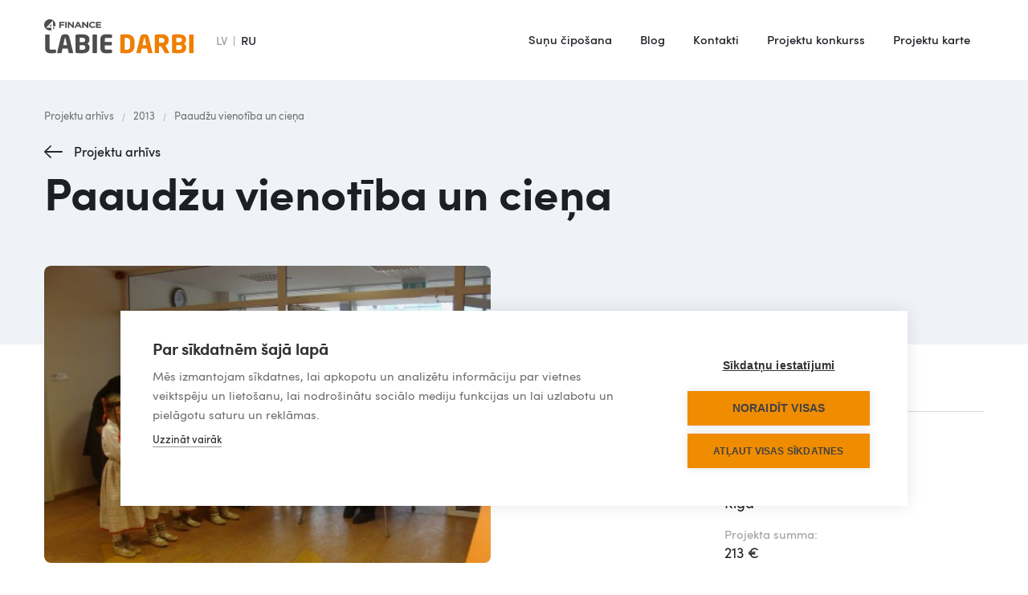

--- FILE ---
content_type: text/html; charset=utf-8
request_url: https://www.labiedarbi.lv/palidziba/paaudzu-vienotiba-un-ciena
body_size: 4410
content:
<!DOCTYPE html><!-- Last Published: Fri Nov 21 2025 08:38:58 GMT+0000 (Coordinated Universal Time) --><html data-wf-domain="www.labiedarbi.lv" data-wf-page="61fa62771db6275f86f0b9ef" data-wf-site="61fa62771db627b58bf0b995" data-wf-collection="61fa62771db6274fe8f0bab3" data-wf-item-slug="paaudzu-vienotiba-un-ciena"><head><meta charset="utf-8"/><title>Paaudžu vienotība un cieņa</title><meta content="467" name="description"/><meta content="width=device-width, initial-scale=1" name="viewport"/><meta content="51siuRasEuk-aw1i4iyR1wWQY_AANRndH6KrwkA7M5A" name="google-site-verification"/><link href="https://cdn.prod.website-files.com/61fa62771db627b58bf0b995/css/labiedarbi.shared.c2675d7d1.min.css" rel="stylesheet" type="text/css"/><script type="text/javascript">!function(o,c){var n=c.documentElement,t=" w-mod-";n.className+=t+"js",("ontouchstart"in o||o.DocumentTouch&&c instanceof DocumentTouch)&&(n.className+=t+"touch")}(window,document);</script><link href="https://cdn.prod.website-files.com/61fa62771db627b58bf0b995/6206931cc60717778b25b991_Labie%20darbi_32.png" rel="shortcut icon" type="image/x-icon"/><link href="https://cdn.prod.website-files.com/61fa62771db627b58bf0b995/62069323a2fef97f28b71cbb_Labie%20darbi_256.jpg" rel="apple-touch-icon"/><script src="https://cookiehub.net/c2/b3d54898.js"></script>
<script type="text/javascript">
document.addEventListener("DOMContentLoaded", function(event) {
var cpm = {};
window.cookiehub.load(cpm);
});
</script>
<style>
@media screen and (max-width: 767px) {  
  .dropdown-active .menu-item{
    color:#116c3a;
  }
  .dropdown-active .dropdown-list {
  
	position: relative;
    display: block;
    border-radius: 0;
    background-color: #fff;  
  
  }
}
  .WordSection1 *, .MsoNormal * {
    font-family: 'Sofiapro webfont',sans-serif;
  }
  
.css-8727q8 {
    padding: 14px 17px 14px !important;
  }
  
  body .coi-banner__accept {background:#006d38;}

 </style></head><body><div data-animation="default" class="navbar-lv w-nav" data-easing2="ease-out" data-easing="ease-in" data-collapse="medium" role="banner" data-no-scroll="1" data-duration="300" data-doc-height="1"><div class="w-layout-grid grid-header"><a href="/" id="w-node-_83a3e6a2-0a29-1424-e837-1d77fb0851fe-fb0851f7" class="brand-2 w-nav-brand"><img src="https://cdn.prod.website-files.com/61fa62771db627b58bf0b995/6203f467b55bcf21c65455ff_Labie%20darbi_logo.svg" alt="" class="logo"/><img src="https://cdn.prod.website-files.com/61fa62771db627b58bf0b995/61fa62771db62732ecf0bc58_zaplo_cz_logo-w.svg" loading="lazy" alt="" class="logowhite"/></a><div class="container-8 w-container"><div class="language-menu"><div class="lv-current">LV</div><div class="div-block-551"></div><a href="/ru" class="ru-active w-nav-link">RU</a></div><div class="w-nav-button"><div class="w-icon-nav-menu"></div></div></div><nav role="navigation" id="w-node-_83a3e6a2-0a29-1424-e837-1d77fb085200-fb0851f7" class="nav-menu-2 w-nav-menu"><div class="div-block-554"><div class="div-block-561"><a href="/ru" class="ru-mob-menu w-inline-block"><div class="lv-mob-mwnu">LV</div><div class="div-block-546"></div><div class="ru-mob-menu-2">RU</div></a></div><a href="/sunu-chipeshana" class="text-navbar-news w-nav-link">Suņu čipošana</a><a href="/mes-runajam" class="text-navbar-news w-nav-link">Blog</a><a href="/kontakti" class="text-navbar-news w-nav-link">Kontakti</a><a href="/arhivs" class="text-navbar-news w-nav-link">Projektu konkurss</a><a href="/projektu-karte" class="text-navbar-news w-nav-link">Projektu karte</a><div class="contcts-menu-mob"><a href="mailto:info@vivus.lv" class="link-kontakt-mob w-inline-block"><div class="div-block-37"><img src="https://cdn.prod.website-files.com/61fa62771db627b58bf0b995/61fa62771db6275030f0bb60_mail-black.svg" loading="lazy" alt="" class="phone-icon-kontakti"/></div><div class="text-link-kontakt-mob">info@labiedarbi.lv</div></a></div></div></nav><div id="w-node-dd4aee85-01f3-069c-0a5d-4bfcac4d58f8-fb0851f7" data-w-id="dd4aee85-01f3-069c-0a5d-4bfcac4d58f8" class="menu-button-2 w-nav-button"><div class="div-block-24"><div class="div-block-547"><div class="top-line"></div><div class="midle-line"></div><div class="bottom-line"></div></div></div></div></div><div class="navbar-bg"></div></div><div class="page-block white-bg"><div class="blog-hero-div"><div class="breadcrumbs-container w-container"><a href="/arhivs" class="breadcrumb-link">Projektu arhīvs</a><div class="breadcrumb-slash">/</div><div class="collection-list-wrapper-7 w-dyn-list"><div role="list" class="w-dyn-items"><div role="listitem" class="w-dyn-item"><a href="/jautajumi/2013" class="breadcrumb-link">2013</a></div></div></div><div class="breadcrumb-slash">/</div><a href="/palidziba/paaudzu-vienotiba-un-ciena" aria-current="page" class="breadcrumb-link hide w--current">Paaudžu vienotība un cieņa</a></div><div class="div-block-559"><a href="/arhivs" class="button-back w-button">Projektu arhīvs<br/></a><h1 class="h2">Paaudžu vienotība un cieņa</h1></div></div><div class="container-13 w-container"><div class="w-layout-grid project-post-page"><div class="picture-block"><a href="#" class="w-inline-block w-lightbox"><div class="div-block-247"><img src="https://cdn.prod.website-files.com/61fa62771db62761d8f0b999/6284b6829f779715e840fa9c_85721454d58ccd22.jpg" loading="lazy" alt="" class="image-1099"/></div><script type="application/json" class="w-json">{
  "items": [
    {
      "url": "https://cdn.prod.website-files.com/61fa62771db62761d8f0b999/6284b6829f779715e840fa9c_85721454d58ccd22.jpg",
      "type": "image"
    }
  ],
  "group": "Projects LV"
}</script></a><div class="video-3 w-condition-invisible w-dyn-bind-empty w-video w-embed"></div></div><div class="thumbnails"><div class="div-block-693"><div class="w-dyn-list"><script type="text/x-wf-template" id="wf-template-47bd986c-6319-40d1-02bc-730d14567c4e">%3Cdiv%20id%3D%22w-node-_47bd986c-6319-40d1-02bc-730d14567c4f-86f0b9ef%22%20role%3D%22listitem%22%20class%3D%22collection-item-7%20w-dyn-item%20w-dyn-repeater-item%22%3E%3Ca%20href%3D%22%23%22%20class%3D%22lightbox-link%20w-inline-block%20w-dyn-bind-empty%20w-lightbox%22%3E%3Cdiv%20style%3D%22background-image%3Anone%22%20class%3D%22multi-image%22%3E%3C%2Fdiv%3E%3Cscript%20type%3D%22application%2Fjson%22%20class%3D%22w-json%22%3E%7B%0A%20%20%22items%22%3A%20%5B%5D%2C%0A%20%20%22group%22%3A%20%22Projects%20LV%22%0A%7D%3C%2Fscript%3E%3C%2Fa%3E%3C%2Fdiv%3E</script><div role="list" class="grid-thumb w-dyn-items w-dyn-hide"></div><div class="empty-state-2 w-dyn-empty"></div></div></div></div><div id="w-node-_054f4567-7f39-8003-f3cd-87f16c733d76-86f0b9ef" class="info-div"><div class="div-block-687-copy"><p class="paragraph-14-copy">467</p><div class="blog-item-date-2-copy">balsis</div></div><div class="line"></div><div class="project-info-grid"><div class="div-block-688"><div class="project-item">Projektu iesniedz:</div><p class="project-item-2">Agrita Tauriņa</p></div><div class="div-block-688"><div class="project-item">Vieta:</div><p class="project-item-2">Rīga</p></div><div class="div-block-688-copy"><div class="project-item">Projekta summa:</div><p class="project-item-2">213 €</p></div></div></div><div id="w-node-_5546756a-fce7-7ecc-db53-80d1d373413c-86f0b9ef" class="project-text"><div class="w-richtext"><p><strong>Projekts &quot;Paaudžu vienotība un cieņa&quot; ir aicinājums būt atsaucīgiem, ieinteresēties un atbildīgiem par sabiedrības vecāko paaudzi</strong>, par sirmgalvjiem, kuri atrodas sociālās aprūpes centros un izdzīvo sociāli mazaktīvu vai no ģimenes locekļiem nošķirtības posmu (nepietiekami nodrošināta saskarsme ar bērniem un jauniešiem).</p><p>Organizējot <strong>koppasākumus</strong>, kuros piedalās <strong>Rīgas 275. pirmsskolas izglītības iestādes &quot;Austriņa&quot; bērni un vecie cilvēki no sociālās aprūpes centra &quot;Pārdaugava&quot;</strong> tiek sekmēta bērnu sociālemocionālā izaugsme un pilnveidotas mākslinieciskās spējas, izzināti vides izglītības temati un veicināta ekoloģiskās attieksmes veidošanās pret tuvāko apkārti, dabu.</p><p>Drīzumā ir plānots folkloras pasākums &quot;Caur sidraba birzi gāju..&quot;, uzaicinot ciemos sirmgalvjus no sociālās aprūpes centra. Diemžēl vairākumam veco cilvēku ir kustību traucējumi vai apgrūtināta pārvietošanās, līdz ar to ir <strong>nepieciešami līdzekļi transporta pakalpojumu nomai, kā arī citiem izdevumiem saistībā ar pasākuma organizēšanu</strong>. Pasākumā dejos gandrīz 100 bērni.</p></div></div></div></div></div><footer id="footer" class="footer-copy"><div class="container-4 w-container"><div class="w-layout-grid grid-22"><div id="w-node-_27022df3-ae4c-c6f0-a707-0952ceb1d1fb-ceb1d1f8"><img src="https://cdn.prod.website-files.com/61fa62771db627b58bf0b995/620254210dab65f15224cfc0_Labie%20darbi_logo_white.svg" loading="lazy" alt="" class="image-1094"/></div><div id="w-node-_31278448-5bd3-792e-2659-6bbfd95c002c-ceb1d1f8" class="div-block-531"><div class="div-block-34"><a href="mailto:info@labiedarbi.lv" class="link-block-3 w-inline-block"><div class="div-block-37"><img src="https://cdn.prod.website-files.com/61fa62771db627b58bf0b995/61fa62771db627139cf0baad_mail.svg" loading="lazy" alt="" class="mail-icon"/></div><div class="text-block-21">info@labiedarbi.lv</div></a><div class="text-footer-time">AS &quot;4finance&quot;<br/>Brīvības iela 155A, Barona Kvartāls, Rīga, LV-1012</div></div></div><div id="w-node-_2bcc855a-7c89-81b2-daa2-6c44db1bfce3-ceb1d1f8" class="w-layout-grid grid-links-footer"><ul role="list" class="list w-list-unstyled"><li class="list-item"><a href="/sunu-chipeshana" class="link-6">Suņu čipošana</a></li><li class="list-item"><a href="/mes-runajam" class="link-6">Blog</a></li></ul><ul role="list" class="list-2 w-list-unstyled"><li class="list-item"><a href="/arhivs" class="link-6">Projektu konkurss</a></li><li class="list-item"><a href="/arhivs" class="link-6">Projektu karte</a></li></ul><ul role="list" class="list-3 w-list-unstyled"><li class="list-item"><a href="/kontakti" class="link-6">Kontakti</a></li></ul></div></div></div><div class="container-4 w-container"><div class="w-layout-grid grid-links-footer-copy"><div id="w-node-_79c5f5b6-cd86-5fa2-0528-8048883df013-ceb1d1f8" class="div-block-14"><p class="paragraph-3"><a href="https://www.4finance.com/" target="_blank" class="c-link">© 4finance Group</a></p></div><div id="w-node-_27022df3-ae4c-c6f0-a707-0952ceb1d21f-ceb1d1f8" class="social-icons"><a href="https://www.facebook.com/LabieDarbi.lv" target="_blank" class="link-block-6 w-inline-block"><img src="https://cdn.prod.website-files.com/61fa62771db627b58bf0b995/61fa62771db6274df8f0bac1_fb.svg" alt="" class="image-5"/></a><a href="https://www.youtube.com/channel/UCDjsU2N2Dn8GiCvRcVtcuQw" target="_blank" class="link-block-6 w-inline-block"><img src="https://cdn.prod.website-files.com/61fa62771db627b58bf0b995/61fa62771db6278142f0baaa_youtube.svg" alt="" class="image-5"/></a><a href="https://twitter.com/4F_Labie_Darbi?s=20" target="_blank" class="link-block-6 w-inline-block"><img src="https://cdn.prod.website-files.com/61fa62771db627b58bf0b995/61fa62771db6276045f0babb_Fill%201.svg" alt="" class="image-5"/></a><a href="https://www.instagram.com/4f_labie_darbi/" target="_blank" class="link-block-6 w-inline-block"><img src="https://cdn.prod.website-files.com/61fa62771db627b58bf0b995/61fa62771db6273812f0bae0_instagram.svg" alt="" class="image-5"/></a></div></div></div></footer><div><div class="picture-block"><a href="#" class="w-inline-block w-lightbox"><div class="div-block-247"><img src="https://cdn.prod.website-files.com/plugins/Basic/assets/placeholder.60f9b1840c.svg" loading="lazy" alt="" class="image-1099"/></div><script type="application/json" class="w-json">{
  "items": [],
  "group": "Projects LV"
}</script></a><div class="video-3 w-condition-invisible w-video w-embed"></div></div><div class="thumbnails"><div class="div-block-693"><div class="w-dyn-list"><script type="text/x-wf-template" id="wf-template-a4430db2-4592-9789-83de-4d7d8f970376">%3Cdiv%20id%3D%22w-node-a4430db2-4592-9789-83de-4d7d8f970377-86f0b9ef%22%20role%3D%22listitem%22%20class%3D%22collection-item-7%20w-dyn-item%20w-dyn-repeater-item%22%3E%3Ca%20href%3D%22%23%22%20class%3D%22lightbox-link%20w-inline-block%20w-lightbox%22%3E%3Cdiv%20class%3D%22multi-image%22%3E%3C%2Fdiv%3E%3Cscript%20type%3D%22application%2Fjson%22%20class%3D%22w-json%22%3E%7B%0A%20%20%22items%22%3A%20%5B%5D%2C%0A%20%20%22group%22%3A%20%22Projects%20LV%22%0A%7D%3C%2Fscript%3E%3C%2Fa%3E%3C%2Fdiv%3E</script><div role="list" class="grid-thumb w-dyn-items w-dyn-hide"></div><div class="empty-state-2 w-dyn-empty"></div></div></div></div></div><script src="https://d3e54v103j8qbb.cloudfront.net/js/jquery-3.5.1.min.dc5e7f18c8.js?site=61fa62771db627b58bf0b995" type="text/javascript" integrity="sha256-9/aliU8dGd2tb6OSsuzixeV4y/faTqgFtohetphbbj0=" crossorigin="anonymous"></script><script src="https://cdn.prod.website-files.com/61fa62771db627b58bf0b995/js/labiedarbi.schunk.36b8fb49256177c8.js" type="text/javascript"></script><script src="https://cdn.prod.website-files.com/61fa62771db627b58bf0b995/js/labiedarbi.schunk.e5168827676909e7.js" type="text/javascript"></script><script src="https://cdn.prod.website-files.com/61fa62771db627b58bf0b995/js/labiedarbi.c4ce581c.2846967966f46aea.js" type="text/javascript"></script></body></html>